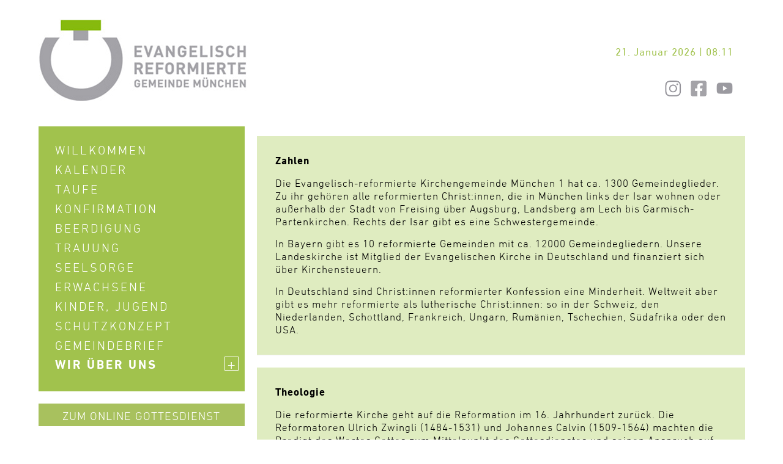

--- FILE ---
content_type: text/html; charset=UTF-8
request_url: https://reformiert-muenchen.de/wir-ueber-uns/
body_size: 6743
content:
<!DOCTYPE html>
<html lang="de">
  <head>
    <meta charset="UTF-8">
    <meta http-equiv="X-UA-Compatible" content="IE=edge">
    <meta name="viewport" content="width=device-width, initial-scale=1">
    <title>Evangelisch-reformierte Kirchengemeinde München 1</title>

    <!-- Bootstrap -->
    <link href="https://reformiert-muenchen.de/rlnch/wp-content/themes/reformiert/css/bootstrap.min.css" rel="stylesheet">
	<!-- SmartMenus core CSS (required) -->
	<link href='https://reformiert-muenchen.de/rlnch/wp-content/themes/reformiert/css/sm-core-css.css' rel='stylesheet' type='text/css' />

    <link href="https://reformiert-muenchen.de/rlnch/wp-content/themes/reformiert/style.css" rel="stylesheet">    

    <script src="https://reformiert-muenchen.de/rlnch/wp-content/themes/reformiert/js/modernizr.custom.97074.js"></script>

	<link rel="stylesheet" type="text/css" href="https://reformiert-muenchen.de/rlnch/wp-content/themes/reformiert/fonts/MyFontsWebfontsKit.css">
        
  <style id='global-styles-inline-css' type='text/css'>
:root{--wp--preset--aspect-ratio--square: 1;--wp--preset--aspect-ratio--4-3: 4/3;--wp--preset--aspect-ratio--3-4: 3/4;--wp--preset--aspect-ratio--3-2: 3/2;--wp--preset--aspect-ratio--2-3: 2/3;--wp--preset--aspect-ratio--16-9: 16/9;--wp--preset--aspect-ratio--9-16: 9/16;--wp--preset--color--black: #000000;--wp--preset--color--cyan-bluish-gray: #abb8c3;--wp--preset--color--white: #ffffff;--wp--preset--color--pale-pink: #f78da7;--wp--preset--color--vivid-red: #cf2e2e;--wp--preset--color--luminous-vivid-orange: #ff6900;--wp--preset--color--luminous-vivid-amber: #fcb900;--wp--preset--color--light-green-cyan: #7bdcb5;--wp--preset--color--vivid-green-cyan: #00d084;--wp--preset--color--pale-cyan-blue: #8ed1fc;--wp--preset--color--vivid-cyan-blue: #0693e3;--wp--preset--color--vivid-purple: #9b51e0;--wp--preset--gradient--vivid-cyan-blue-to-vivid-purple: linear-gradient(135deg,rgb(6,147,227) 0%,rgb(155,81,224) 100%);--wp--preset--gradient--light-green-cyan-to-vivid-green-cyan: linear-gradient(135deg,rgb(122,220,180) 0%,rgb(0,208,130) 100%);--wp--preset--gradient--luminous-vivid-amber-to-luminous-vivid-orange: linear-gradient(135deg,rgb(252,185,0) 0%,rgb(255,105,0) 100%);--wp--preset--gradient--luminous-vivid-orange-to-vivid-red: linear-gradient(135deg,rgb(255,105,0) 0%,rgb(207,46,46) 100%);--wp--preset--gradient--very-light-gray-to-cyan-bluish-gray: linear-gradient(135deg,rgb(238,238,238) 0%,rgb(169,184,195) 100%);--wp--preset--gradient--cool-to-warm-spectrum: linear-gradient(135deg,rgb(74,234,220) 0%,rgb(151,120,209) 20%,rgb(207,42,186) 40%,rgb(238,44,130) 60%,rgb(251,105,98) 80%,rgb(254,248,76) 100%);--wp--preset--gradient--blush-light-purple: linear-gradient(135deg,rgb(255,206,236) 0%,rgb(152,150,240) 100%);--wp--preset--gradient--blush-bordeaux: linear-gradient(135deg,rgb(254,205,165) 0%,rgb(254,45,45) 50%,rgb(107,0,62) 100%);--wp--preset--gradient--luminous-dusk: linear-gradient(135deg,rgb(255,203,112) 0%,rgb(199,81,192) 50%,rgb(65,88,208) 100%);--wp--preset--gradient--pale-ocean: linear-gradient(135deg,rgb(255,245,203) 0%,rgb(182,227,212) 50%,rgb(51,167,181) 100%);--wp--preset--gradient--electric-grass: linear-gradient(135deg,rgb(202,248,128) 0%,rgb(113,206,126) 100%);--wp--preset--gradient--midnight: linear-gradient(135deg,rgb(2,3,129) 0%,rgb(40,116,252) 100%);--wp--preset--font-size--small: 13px;--wp--preset--font-size--medium: 20px;--wp--preset--font-size--large: 36px;--wp--preset--font-size--x-large: 42px;--wp--preset--spacing--20: 0.44rem;--wp--preset--spacing--30: 0.67rem;--wp--preset--spacing--40: 1rem;--wp--preset--spacing--50: 1.5rem;--wp--preset--spacing--60: 2.25rem;--wp--preset--spacing--70: 3.38rem;--wp--preset--spacing--80: 5.06rem;--wp--preset--shadow--natural: 6px 6px 9px rgba(0, 0, 0, 0.2);--wp--preset--shadow--deep: 12px 12px 50px rgba(0, 0, 0, 0.4);--wp--preset--shadow--sharp: 6px 6px 0px rgba(0, 0, 0, 0.2);--wp--preset--shadow--outlined: 6px 6px 0px -3px rgb(255, 255, 255), 6px 6px rgb(0, 0, 0);--wp--preset--shadow--crisp: 6px 6px 0px rgb(0, 0, 0);}:where(.is-layout-flex){gap: 0.5em;}:where(.is-layout-grid){gap: 0.5em;}body .is-layout-flex{display: flex;}.is-layout-flex{flex-wrap: wrap;align-items: center;}.is-layout-flex > :is(*, div){margin: 0;}body .is-layout-grid{display: grid;}.is-layout-grid > :is(*, div){margin: 0;}:where(.wp-block-columns.is-layout-flex){gap: 2em;}:where(.wp-block-columns.is-layout-grid){gap: 2em;}:where(.wp-block-post-template.is-layout-flex){gap: 1.25em;}:where(.wp-block-post-template.is-layout-grid){gap: 1.25em;}.has-black-color{color: var(--wp--preset--color--black) !important;}.has-cyan-bluish-gray-color{color: var(--wp--preset--color--cyan-bluish-gray) !important;}.has-white-color{color: var(--wp--preset--color--white) !important;}.has-pale-pink-color{color: var(--wp--preset--color--pale-pink) !important;}.has-vivid-red-color{color: var(--wp--preset--color--vivid-red) !important;}.has-luminous-vivid-orange-color{color: var(--wp--preset--color--luminous-vivid-orange) !important;}.has-luminous-vivid-amber-color{color: var(--wp--preset--color--luminous-vivid-amber) !important;}.has-light-green-cyan-color{color: var(--wp--preset--color--light-green-cyan) !important;}.has-vivid-green-cyan-color{color: var(--wp--preset--color--vivid-green-cyan) !important;}.has-pale-cyan-blue-color{color: var(--wp--preset--color--pale-cyan-blue) !important;}.has-vivid-cyan-blue-color{color: var(--wp--preset--color--vivid-cyan-blue) !important;}.has-vivid-purple-color{color: var(--wp--preset--color--vivid-purple) !important;}.has-black-background-color{background-color: var(--wp--preset--color--black) !important;}.has-cyan-bluish-gray-background-color{background-color: var(--wp--preset--color--cyan-bluish-gray) !important;}.has-white-background-color{background-color: var(--wp--preset--color--white) !important;}.has-pale-pink-background-color{background-color: var(--wp--preset--color--pale-pink) !important;}.has-vivid-red-background-color{background-color: var(--wp--preset--color--vivid-red) !important;}.has-luminous-vivid-orange-background-color{background-color: var(--wp--preset--color--luminous-vivid-orange) !important;}.has-luminous-vivid-amber-background-color{background-color: var(--wp--preset--color--luminous-vivid-amber) !important;}.has-light-green-cyan-background-color{background-color: var(--wp--preset--color--light-green-cyan) !important;}.has-vivid-green-cyan-background-color{background-color: var(--wp--preset--color--vivid-green-cyan) !important;}.has-pale-cyan-blue-background-color{background-color: var(--wp--preset--color--pale-cyan-blue) !important;}.has-vivid-cyan-blue-background-color{background-color: var(--wp--preset--color--vivid-cyan-blue) !important;}.has-vivid-purple-background-color{background-color: var(--wp--preset--color--vivid-purple) !important;}.has-black-border-color{border-color: var(--wp--preset--color--black) !important;}.has-cyan-bluish-gray-border-color{border-color: var(--wp--preset--color--cyan-bluish-gray) !important;}.has-white-border-color{border-color: var(--wp--preset--color--white) !important;}.has-pale-pink-border-color{border-color: var(--wp--preset--color--pale-pink) !important;}.has-vivid-red-border-color{border-color: var(--wp--preset--color--vivid-red) !important;}.has-luminous-vivid-orange-border-color{border-color: var(--wp--preset--color--luminous-vivid-orange) !important;}.has-luminous-vivid-amber-border-color{border-color: var(--wp--preset--color--luminous-vivid-amber) !important;}.has-light-green-cyan-border-color{border-color: var(--wp--preset--color--light-green-cyan) !important;}.has-vivid-green-cyan-border-color{border-color: var(--wp--preset--color--vivid-green-cyan) !important;}.has-pale-cyan-blue-border-color{border-color: var(--wp--preset--color--pale-cyan-blue) !important;}.has-vivid-cyan-blue-border-color{border-color: var(--wp--preset--color--vivid-cyan-blue) !important;}.has-vivid-purple-border-color{border-color: var(--wp--preset--color--vivid-purple) !important;}.has-vivid-cyan-blue-to-vivid-purple-gradient-background{background: var(--wp--preset--gradient--vivid-cyan-blue-to-vivid-purple) !important;}.has-light-green-cyan-to-vivid-green-cyan-gradient-background{background: var(--wp--preset--gradient--light-green-cyan-to-vivid-green-cyan) !important;}.has-luminous-vivid-amber-to-luminous-vivid-orange-gradient-background{background: var(--wp--preset--gradient--luminous-vivid-amber-to-luminous-vivid-orange) !important;}.has-luminous-vivid-orange-to-vivid-red-gradient-background{background: var(--wp--preset--gradient--luminous-vivid-orange-to-vivid-red) !important;}.has-very-light-gray-to-cyan-bluish-gray-gradient-background{background: var(--wp--preset--gradient--very-light-gray-to-cyan-bluish-gray) !important;}.has-cool-to-warm-spectrum-gradient-background{background: var(--wp--preset--gradient--cool-to-warm-spectrum) !important;}.has-blush-light-purple-gradient-background{background: var(--wp--preset--gradient--blush-light-purple) !important;}.has-blush-bordeaux-gradient-background{background: var(--wp--preset--gradient--blush-bordeaux) !important;}.has-luminous-dusk-gradient-background{background: var(--wp--preset--gradient--luminous-dusk) !important;}.has-pale-ocean-gradient-background{background: var(--wp--preset--gradient--pale-ocean) !important;}.has-electric-grass-gradient-background{background: var(--wp--preset--gradient--electric-grass) !important;}.has-midnight-gradient-background{background: var(--wp--preset--gradient--midnight) !important;}.has-small-font-size{font-size: var(--wp--preset--font-size--small) !important;}.has-medium-font-size{font-size: var(--wp--preset--font-size--medium) !important;}.has-large-font-size{font-size: var(--wp--preset--font-size--large) !important;}.has-x-large-font-size{font-size: var(--wp--preset--font-size--x-large) !important;}
/*# sourceURL=global-styles-inline-css */
</style>
<link rel='stylesheet' id='ai1ec_style-css' href='//reformiert-muenchen.de/rlnch/wp-content/plugins/all-in-one-event-calendar/cache/9aa77494_ai1ec_parsed_css.css?ver=3.0.0' type='text/css' media='all' />
<link rel='stylesheet' id='dashicons-css' href='https://reformiert-muenchen.de/rlnch/wp-includes/css/dashicons.min.css?ver=6.9' type='text/css' media='all' />
<link rel='stylesheet' id='thickbox-css' href='https://reformiert-muenchen.de/rlnch/wp-includes/js/thickbox/thickbox.css?ver=6.9' type='text/css' media='all' />
</head>
	<body class="wp-singular page-template-default page page-id-26 page-parent wp-theme-reformiert">
		<div class="container">
  
			<header>
				<a href="/" class="logo"></a>
				
				<div class="datum">
				
								
				
				21. Januar 2026 | 08:11		
					
				
				</div>
				<div class="clear"></div>
                <div class="social-icons">
                    <a class="instagram" target="_blank" href="https://www.instagram.com/reformierte_kirche_muenchen/"></a>
                    <a class="facebook" target="_blank" href="https://www.facebook.com/ERK.Muenchen.1/"></a>		
                    <a class="youtube" target="_blank" href="https://www.youtube.com/channel/UCwdcrEIPIl326Y7KMfe5zcQ"></a>
                </div>
			</header>
  
          <div class="left-col">
			<nav class="main-nav" role="navigation">
				<!-- Mobile menu toggle button (hamburger/x icon) -->
				<input id="main-menu-state" type="checkbox" />
				<label class="main-menu-btn" for="main-menu-state">
					<span class="main-menu-btn-icon"></span> Toggle main menu visibility
				</label>
				<ul id="main-menu" class="sm"><li id="menu-item-743" class="menu-item menu-item-type-post_type menu-item-object-page menu-item-home menu-item-743"><a href="https://reformiert-muenchen.de/">Willkommen</a></li>
<li id="menu-item-230" class="menu-item menu-item-type-post_type menu-item-object-page menu-item-230"><a href="https://reformiert-muenchen.de/kalender/">Kalender</a></li>
<li id="menu-item-34" class="menu-item menu-item-type-post_type menu-item-object-page menu-item-34"><a href="https://reformiert-muenchen.de/taufe/">Taufe</a></li>
<li id="menu-item-33" class="menu-item menu-item-type-post_type menu-item-object-page menu-item-33"><a href="https://reformiert-muenchen.de/konfirmation/">Konfirmation</a></li>
<li id="menu-item-31" class="menu-item menu-item-type-post_type menu-item-object-page menu-item-31"><a href="https://reformiert-muenchen.de/beerdigung/">Beerdigung</a></li>
<li id="menu-item-32" class="menu-item menu-item-type-post_type menu-item-object-page menu-item-32"><a href="https://reformiert-muenchen.de/trauung/">Trauung</a></li>
<li id="menu-item-30" class="menu-item menu-item-type-post_type menu-item-object-page menu-item-30"><a href="https://reformiert-muenchen.de/seelsorge/">Seelsorge</a></li>
<li id="menu-item-29" class="menu-item menu-item-type-post_type menu-item-object-page menu-item-29"><a href="https://reformiert-muenchen.de/erwachsene/">Erwachsene</a></li>
<li id="menu-item-1255" class="menu-item menu-item-type-post_type menu-item-object-page menu-item-1255"><a href="https://reformiert-muenchen.de/kinder-jugend/">Kinder, Jugend</a></li>
<li id="menu-item-7619" class="menu-item menu-item-type-post_type menu-item-object-page menu-item-7619"><a href="https://reformiert-muenchen.de/schutzkonzept/">Schutzkonzept</a></li>
<li id="menu-item-259" class="menu-item menu-item-type-post_type menu-item-object-page menu-item-259"><a href="https://reformiert-muenchen.de/wir-ueber-uns/gemeindebrief/">Gemeindebrief</a></li>
<li id="menu-item-28" class="ueber-uns menu-item menu-item-type-post_type menu-item-object-page current-menu-item page_item page-item-26 current_page_item menu-item-has-children menu-item-28"><a href="https://reformiert-muenchen.de/wir-ueber-uns/" aria-current="page">Wir über uns</a>
<ul class="sub-menu">
	<li id="menu-item-483" class="menu-item menu-item-type-post_type menu-item-object-page menu-item-483"><a href="https://reformiert-muenchen.de/wir-ueber-uns/presbyterium/">Presbyterium</a></li>
	<li id="menu-item-133" class="menu-item menu-item-type-post_type menu-item-object-page menu-item-133"><a href="https://reformiert-muenchen.de/wir-ueber-uns/kontakt-pfarramt/">Pfarramt</a></li>
	<li id="menu-item-762" class="menu-item menu-item-type-post_type menu-item-object-page menu-item-762"><a href="https://reformiert-muenchen.de/gottesdienstordnung/">Gottesdienstordnung</a></li>
	<li id="menu-item-3692" class="menu-item menu-item-type-post_type menu-item-object-page menu-item-3692"><a href="https://reformiert-muenchen.de/eintritt-oder-was/">Eintritt oder was?</a></li>
</ul>
</li>
</ul>			
			
			</nav>
            <div class="online-gottestdienst"><a class="btn" href="https://www.youtube.com/channel/UCwdcrEIPIl326Y7KMfe5zcQ" target="_blank">Zum Online Gottesdienst</a></div>
        </div>
	<section class="main">
		<div class="psalm">
					</div>
		<article>
			<p><strong>Zahlen </strong></p>
<p>Die Evangelisch-reformierte Kirchengemeinde München 1 hat ca. 1300 Gemeindeglieder. Zu ihr gehören alle reformierten Christ:innen, die in München links der Isar wohnen oder außerhalb der Stadt von Freising über Augsburg, Landsberg am Lech bis Garmisch-Partenkirchen. Rechts der Isar gibt es eine Schwestergemeinde.</p>
<p>In Bayern gibt es 10 reformierte Gemeinden mit ca. 12000 Gemeindegliedern. Unsere Landeskirche ist Mitglied der Evangelischen Kirche in Deutschland und finanziert sich über Kirchensteuern.</p>
<p>In Deutschland sind Christ:innen reformierter Konfession eine Minderheit. Weltweit aber gibt es mehr reformierte als lutherische Christ:innen: so in der Schweiz, den Niederlanden, Schottland, Frankreich, Ungarn, Rumänien, Tschechien, Südafrika oder den USA.</p>
<hr />
<div id="content_body">
<p><strong>Theologie </strong></p>
<p>Die reformierte Kirche geht auf die Reformation im 16. Jahrhundert zurück. Die Reformatoren Ulrich Zwingli (1484-1531) und Johannes Calvin (1509-1564) machten die Predigt des Wortes Gottes zum Mittelpunkt des Gottesdienstes und seinen Anspruch auf das ganze Leben und Handeln der Kirche, der Christ:innendeutlich.</p>
<p>Dieser Anspruch macht uns anders:</p>
<ul>
<li>Unsere Kirche ist schlicht, in ihr findet man keine Bilder und kein Kreuz. Nichts soll von der Predigt ablenken.</li>
<li>Wir feiern das Abendmahl zur Erinnerung an den Tod und die Auferstehung Jesu Christi, damit wir uns vergegenwärtigen, dass wir eine Gemeinschaft nach seinen Idealen sind: Frieden, Toleranz und Nächstenliebe!</li>
<li>Deshalb mischen wir uns als Christ:innen in das Geschehen der Gesellschaft und Politik ein.</li>
<li>Unsere Gemeinde ist den Idealen und Grundsätzen unserer Kirchenverfassung entsprechend demokratisch organisiert; alle Leitungsgremien und Leitungsämter, auch die Pfarrer:innen, sind gewählt.</li>
</ul>
<hr />
<p><strong>Geschichte der Reformierten in München</strong></p>
<p>Mit 250-jähriger Verspätung etablierte sich der Protestantismus in München. Bayerische Kürfürsten und Herzöge unterbanden durch ihre rigorose Religionspolitik evangelische Glaubenspraxis. Erst durch „Zugereiste“ änderte sich diese Politik: Der pfälzische Kurfürst Max Joseph IV. und spätere König Max I. ließ sich in München nieder und brachte seine evangelische Frau Karoline von Baden mit, samt evangelischem Hofprediger. 1801 erhielt Johann Balthasar Michel, ein reformierter Kaufmann aus Mannheim, als erster evangelischer Christ die Münchner Bürgerrechte.</p>
<p>Obwohl seitdem immer reformierte Christ:innen in München lebten, vergingen weitere 125 Jahre bis zur Gründung einer Gemeinde. Welche Hintergründe im Einzelnen zur Gemeindegründung führten, sind nicht mehr zu rekonstruieren. Aber eine Vermutung liegt nahe: den in der reformierten Tradition verwurzelten Protestant:innen wurde der Gottesdienst der mittlerweile etablierten lutherischen Kirche „zu katholisch“. Sie gründeten 1924 den „Evangelischen Reformierten Verein in München“, zwei Jahre später folgte die offizielle Gemeindegründung. Erst nach dem zweiten Weltkrieg allerdings entwickelte sich die Gemeinde kontinuierlich. Nach der Phase von 1926-1944 war die Gemeinde fast nicht mehr existent.</p>
<p>Ein kleiner Rest verbliebener Gemeindeglieder und Presbyter:innen, sowie die Pfarrperson begannen ab 1946 mit dem Neuaufbau der Gemeinde. Viele reformierte Geflüchtete aus dem Osten Europas fanden hier eine neue kirchliche Heimat. Seit 1952 finden die Gottesdienste im eigenen Gemeindezentrum statt.<br />
Mit den 60er Jahren beginnt für die Gemeinde eine neue Zeit: der starke Zuzug aus Norddeutschland und dem Rheinland vergrößert sie und macht sie vielfältiger. 1970 wird eine zweite Gemeinde „rechts der Isar“ gegründet.</p>
<p>Bis heute ist die Gemeinde geprägt von Christ:innen reformierter Konfession, die aus Deutschland und der ganzen Welt nach München gezogen sind: das macht sie bunt und spannend. In lebendiger reformierter Tradition ist sie „Gemeinde unter dem Wort“:<br />
im Fragen und Hören auf das, was Gott in unserer Zeit zu sagen hat und im Handeln als Christ:innen in der Welt.</p>
<hr />
<p><strong>Beitrag mit der Evangelisch-reformierten Kirche München I und Fragen der Reformation</strong></p>
<p>Der Bayerische Rundfunk (Bayern 2) hat unter Einbeziehung von uns im Rahmen des Zwingli-Jahres 2019 einen Beitrag veröffentlicht. Vor 500 Jahren, im Jahr 1519, begann Zwingli das Neue Testament auf deutsch vorzulesen, als er seine Tätigkeit als Leutpriester am Grossmünster in Zürich aufnahm. Hören Sie hier einige Informationen zu unserer Kirche durch Pfarrerin Heike Blikslager, Gemeindemitglieder und zudem zum Reformator Ulrich Zwingli: <a href="https://www.dropbox.com/s/xtk5mgakmzsxc8g/BR-Calvin%2009072009.mp3?dl=0">https://www.dropbox.com/s/xtk5mgakmzsxc8g/BR-Calvin%2009072009.mp3?dl=0</a><span style="color: #000000"> </span>(Der Link führt auf eine externe Website. Wir haben keinerlei Einfluss auf die Gestaltung und den Inhalt dieser Seite.).</p>
</div>
			
						
		</article>
		
						
		
	</section>
	<div class="clear"></div>
			
  			<footer>
  				<div class="footer-left">
  				<a href="/impressum" class="impressum">Impressum</a>
  				<a href="/datenschutz" class="impressum">Datenschutz</a>
				</div>
				<div class="footer-right">
				<p>EVANGELISCH-REFORMIERTE KIRCHENGEMEINDE MÜNCHEN 1<br>
					Reisingerstraße 11 &#124; 80337 München
				</p>
				</div>
				<div class="clear"></div>
  			</footer>
		</div>

		<script src="https://reformiert-muenchen.de/rlnch/wp-content/themes/reformiert/js/jquery1.11.0.min.js" type="text/javascript"></script>
		<!-- SmartMenus jQuery plugin -->
		<script src="https://reformiert-muenchen.de/rlnch/wp-content/themes/reformiert/js/jquery.smartmenus.js" type="text/javascript"></script>		
		<script src="https://reformiert-muenchen.de/rlnch/wp-content/themes/reformiert/js/bootstrap.min.js" type="text/javascript"></script>
		<script src="https://reformiert-muenchen.de/rlnch/wp-content/themes/reformiert/js/custom.js" type="text/javascript"></script>
	<script type="speculationrules">
{"prefetch":[{"source":"document","where":{"and":[{"href_matches":"/*"},{"not":{"href_matches":["/rlnch/wp-*.php","/rlnch/wp-admin/*","/rlnch/wp-content/uploads/*","/rlnch/wp-content/*","/rlnch/wp-content/plugins/*","/rlnch/wp-content/themes/reformiert/*","/*\\?(.+)"]}},{"not":{"selector_matches":"a[rel~=\"nofollow\"]"}},{"not":{"selector_matches":".no-prefetch, .no-prefetch a"}}]},"eagerness":"conservative"}]}
</script>
<script type="text/javascript" src="https://reformiert-muenchen.de/rlnch/wp-includes/js/jquery/jquery.min.js?ver=3.7.1" id="jquery-core-js"></script>
<script type="text/javascript" src="https://reformiert-muenchen.de/rlnch/wp-includes/js/jquery/jquery-migrate.min.js?ver=3.4.1" id="jquery-migrate-js"></script>
<script type="text/javascript" id="thickbox-js-extra">
/* <![CDATA[ */
var thickboxL10n = {"next":"N\u00e4chste \u003E","prev":"\u003C Vorherige","image":"Bild","of":"von","close":"Schlie\u00dfen","noiframes":"Diese Funktion erfordert iframes. Du hast jedoch iframes deaktiviert oder dein Browser unterst\u00fctzt diese nicht.","loadingAnimation":"https://reformiert-muenchen.de/rlnch/wp-includes/js/thickbox/loadingAnimation.gif"};
//# sourceURL=thickbox-js-extra
/* ]]> */
</script>
<script type="text/javascript" src="https://reformiert-muenchen.de/rlnch/wp-includes/js/thickbox/thickbox.js?ver=3.1-20121105" id="thickbox-js"></script>
	</body>
</html>

--- FILE ---
content_type: text/css
request_url: https://reformiert-muenchen.de/rlnch/wp-content/themes/reformiert/style.css
body_size: 21396
content:
/******                 ******/
/****** template css	******/
/******                 ******/

html, body {
	font-family: 'DINNextLTPro-Light';
	font-weight: normal;
	font-style: normal;	
	font-size:17px;
	line-height:21px;
	color:#000;
	letter-spacing: 1px;
}

.clear {
	clear:both;
	}

a {
	color:#e43b15;
	-o-transition:color .2s ease-out, background 0.3s ease-in;
	-ms-transition:color .2s ease-out, background 0.3s ease-in;
	-moz-transition:color .2s ease-out, background 0.3s ease-in;
	-webkit-transition:color .2s ease-out, background 0.3s ease-in;
	/* ...and now override with proper CSS property */
	transition:color .2s ease-out, background 0.3s ease-in;			
	}

a:hover,
footer .impressum:hover{
	text-decoration:none;
	color:#000;
	}

a.go-to-top {
	position:fixed;
	bottom: 0px;
	right: 15px;
	width:50px;
	height: 50px;
	display: none;
	background-color: #e43b15;
	background-image: url(img/btn-up.png);
	background-repeat: no-repeat;
	background-size: 50px 50px;
	background-position: center center;
	z-index: 1000;
}

a.go-to-top:hover {
	background-color: #000;
}


hr {
	background-color: #fff;
	margin: 30px -30px;
	height: 20px;
	clear:both;
}

.social-icons {
    position: absolute;
    right: 0px;
    width: 130px;
    height: 38px;
    top:101px;
    text-align: right;
    z-index: 100001;
    margin-right: 17px;
}

.social-icons a {
    background-size: 27px auto;
    background-repeat: no-repeat;
    width: 30px;
    height: 30px;
    display: inline-block;    
}

.social-icons a.instagram {
    background-image: url(img/icon-instagram.png);
    margin-right: 7px;
    }
    

.social-icons a.facebook {
    background-image: url(img/icon-facebook.png);
    margin-right: 7px;
}
.social-icons a.youtube {
    background-image: url(img/icon-youtube.png);
}

a.btn-close {
	position:fixed;
	right: 0px;
	top: 0px;
	z-index: 10000;
	padding:10px;
    background-color:#e43b15;
	display: block;
	width: 55px;
	height:55px;
	padding: 10px;
	}

a.btn-close span {
    display: block;
    position: absolute;
    top: 25px;
    left: 10px;
    right: 0px;
    height: 5px;
	width: 35px;
    background-color: none;
}

a.btn-close span::before {
    top: 0px;
	transform: rotate(45deg);
}

a.btn-close span::after {
    bottom: 0;
  	transform: rotate(-45deg);
}

a.btn-close span::before,
a.btn-close span::after {
    position: absolute;
    display: block;
    left: 0;
    width: 100%;
    height: 5px;
    background-color: #fff;
    content: "";

}

a.download {
	width:93px;
	height: 89px;
	background: url(img/btn_download.gif);
	display: block;
	float: right;
	margin-top: -27px;
}


a.logo {
width:345px;
height:137px;
display: block;
background-image: url(img/logo.gif);
background-size: 345px 137px;
background-repeat: no-repeat;
float: left;
}

p {
	margin: 0 0 15px 0;
	}
	
	p.alignright {
		text-align:right;
	}

strong, 
b {
font-family: 'DINNextLTPro-Bold';
font-weight:normal;
}

h1,
.psalm {
	font-style: normal;
	font-weight: normal;
	font-size:25px;
	color: #85bb0f;
	line-height:30px;
	text-align:left;
	margin:-4px 0px 0px 0px;
	padding:0px;
	text-transform: uppercase;
	}


h2 {
	font-size:19px;
	color: #444444;
	line-height:24px;
	text-align:left;
	margin:0px 0px 15px 0px;
	padding:0px;
	text-transform: uppercase;
	font-weight: normal;
	}
	
	.page-template-default .termin h2 {
		background-color:#b5d268;
		margin: -30px -30px 20px -30px;
		padding: 25px;
		color: #fff;
		display: block;
	}
	
	.page-template-default h2 {
		margin:30px 0px 15px 0px;
	}
	
	body.home.page-template-default h2 {
		margin:0px 0px 15px 0px;
	}

h3 {
	font-size:19px;
	line-height:24px;
	text-align:left;
	margin:0px 0px 10px 0px;
	padding:0px;
	text-transform: uppercase;
	font-weight: normal;
	}


.btn {
    padding-top: 3px !important;
    padding-bottom: 3px !important;
	padding-left:13px;
	padding-right:13px;
	font-size:19px;
	text-transform:uppercase;
	border:3px solid #fff;
	border-radius:0px;
	color:#fff;
	}

.btn:hover, .btn:focus {
	color:#ff3900;
    background-color: #fff;
}

img {
    border: 0 none;
    height: auto;
    width: 100%;
}


/* postionierung von elementen */

header {
	position:relative;
	margin-top: 30px;	
	margin-bottom: 40px;
}

	div.datum {
		float:right;
		margin-top: 45px;
		font-family: 'DINNextLTPro-Regular';
		color: #a1c24d;
		text-align: right;
        margin-right: 19px;
	}

.container {
    max-width:1185px;
	width: 100%;
	margin: 0px auto;
}

div.left-col {
    float: left;
    width:337px;
    margin-right: 20px;
    height: auto;
}

nav {
	background-color:#a1c24d;
	float: none;
	padding: 25px 0px 25px 27px;
	width:337px;
	height: auto;
	min-height:337px;
	color: #fff;	
	position: relative;
}
	
	nav ul {
	list-style:none;
	margin:0px;
	padding: 0px;
	font-size: 20px;
	line-height:28px !important;
	text-transform: uppercase;
	letter-spacing: 3px;
	}
	
	nav ul.sm li {
		margin-bottom: 4px !important;
		line-height:28px !important;
	}
	
	nav ul li a {
	color:#fff;
	-o-transition:color .2s ease-out, background 1s ease-in;
	-ms-transition:color .2s ease-out, background 1s ease-in;
	-moz-transition:color .2s ease-out, background 1s ease-in;
	-webkit-transition:color .2s ease-out, background 1s ease-in;
	/* ...and now override with proper CSS property */
	transition:color .2s ease-out, background 1s ease-in;				
	}

	
	nav ul li:hover a span.sub-arrow {
		border-color:#000;
	}
	
	
nav ul li a:visited, 
nav ul li a:active, 
nav ul li a:focus {
	color:#fff;
}	
	
	nav ul li:hover a {
	color:#000;
	}
	
	nav ul li:hover ul li a {
		color:#fff;
	-o-transition:color .2s ease-out, background 1s ease-in;
	-ms-transition:color .2s ease-out, background 1s ease-in;
	-moz-transition:color .2s ease-out, background 1s ease-in;
	-webkit-transition:color .2s ease-out, background 1s ease-in;
	/* ...and now override with proper CSS property */
	transition:color .2s ease-out, background 1s ease-in;
	font-family: 'DINNextLTPro-Light';
	}
	
	nav ul li:hover ul li:hover a {
		color:#000;
	}	
	
	nav ul li.active,
	nav ul li.current_page_item,
	nav ul li.current-menu-parent {
		font-family: 'DINNextLTPro-Bold';
	}
	
	nav ul li.current-menu-parent ul li {
		font-family: 'DINNextLTPro-Light';
	}
	
	nav ul li ul {
		padding:5px 0px 20px 10px !important;
	}
	
		
	nav ul li:last-child ul {
/*		padding:5px 0px 0px 10px !important; */
	}	
	
	nav ul li:hover ul,
	nav ul li.current-menu-ancestor ul {
		display:block;
	}
	
	
	li.ueber-uns ul.sub-menu {                 
	   vertical-align: bottom;
	}

	li.ueber-uns ul.sub-menu li {    
	   display: block;
	   text-align: left;
	}
	
	
span.sub-arrow {
	position: absolute;
	top: 0;
	margin-top: 0;
	left: auto;
	right: 10px;
	width: 23px;
	height: 23px;
	overflow: hidden;
	text-align: center;
	text-shadow: none;
	line-height: 23px !important;
	border:1px solid #fff;
	padding-left: 3px;
	font-size: 27px;
	font-family: 'DINNextLTPro-Light';	
	display:block;
}


a:hover span.sub-arrow {
	border:1px solid #000;
}
	

section.main {
	float: right;
	width:calc(100% - 357px);
}

	article {
		position: relative;
		margin-top: 20px;
		padding: 30px;
		background-color: #dfecc0;
	}
	
		article.termin-bild {
			padding:30px 30px 30px 30px;
		}
		
		article.termin-bild img {
			margin: -30px -30px 13px -30px;
		}		
	
		article a {
			color:#444444;
		}
		
		article p a {
			color:#85bb0f;
		}
		
		article h1 {
			margin-bottom:15px;
		}
		
		article p:last-child {
			margin: 10px auto 0px auto;
		}			
	
		article img {
			width:calc(100% + 60px);
			margin: -30px -30px 22px -30px;
			position:relative;
			top: 0px;
			left: 0px;
		}


		body.home article.image-bottom .teaser-bild {
			position:absolute;
			bottom:0px;
			top: auto;
		}
		body.home article.image-bottom img {
			width:100%;
			margin:0px;
		}
		
		article.image-bottom img {
			width:100%;
			top: auto;
			margin: 10px auto 20px auto;
		}

	article.image-bottom p:last-child img {
		margin: 10px auto 0px auto;
	}
	
.termin h2 {
    background-color: #b5d268;
    margin: -30px -30px 20px -30px;
    padding: 25px;
    color: #fff;
    display: block;
}


	article.half-size,
	article.half-size-flexible-height {
		width:calc(50% - 20px);
		float:left;
		color: #444444;
		overflow: hidden;
		margin-right:20px;
	}


	article.half-size:nth-child(even) {
		margin-right:20px;
	}
	
	.subseite article.half-size {
		min-height:390px;
	}
	.startseite article.half-size p {
		font-size: 16px;
		line-height: 20px;
	}
	.startseite article.half-size h2 {
		font-size: 18px;
		line-height: 23px;
	}
	.startseite article.half-size .teaser-bild {
		margin: -30px -30px 22px -30px;
		max-height: 200px;
		overflow: hidden;
		display: flex;
		flex-direction: column;
		justify-content: center;
	}
	.startseite article.half-size.image-bottom .teaser-bild {
		margin-bottom: 0;
		margin-top:0;
	}
	.startseite article.half-size .teaser-bild img {
		width:100%;
		height:auto;
		margin:0;
	}
	
	article.full-size {
		width:100%;
		display: block;
		background-color: #b5d268;
		color: #fff;
	}
	
		article.full-size h2 {
			color:#fff;
		}

		span.spalte-links {
			width:50%;
			float:left;
		}
		
			span.spalte-links h2 {
				text-decoration:underline;
			}

		span.spalte-rechts {
			width:50%;
			float:left;
			padding-left: 10px;
		}
		
		span.spalte-rechts h2 {
			width:calc(100% - 112px);
			display: inline-block;		
		}
		
		span.spalte-rechts p {
			width:calc(100% - 112px);
			display: inline-block;
		}


	.fullwidth article.full-size {
		width:100%;
		display: block;
		background-color: #ddebba;
		color: #444444;
		padding:30px;
	}
	
	.fullwidth article.full-size h1 {
		color:#fff;
		margin-bottom:25px;
	}
	
	img.alignleft {
		float:left;
		margin:0px 25px 0px 0px;
	}
	
		article img.alignleft {
			width:auto;
			margin:0px 25px 25px 0px;
		}
	
		article img.aligncenter {
			width:100%;
			position:relative;
			margin: 15px auto 15px auto;
			top:auto;
			left: auto;
		}

		article img.alignright {
			float:right;
			position:relative;
			margin: 15px 0px 15px 15px;
			width:auto;
		}

	section.veranstaltungen article {
		
	}
	

	table td {
		vertical-align:top;
	}
	
	
	span.termine-left {
		float:left;
		width:80%;
	}
	
	span.termine-right {
		float:right;
		width:20%;
		text-align: right;
		border-left: 2px solid #fff;
		font-family: 'DINNextLTPro-Bold';
	}



.online-gottestdienst {
  display: block;
  width: 100%;
  margin: 20px 0px 0px 0px;
  background-color: #a8c15e;
  color: #fff;
text-align: center;
}



.online-gottestdienst .btn {border: 0px; width:100%; padding: 7px 0px 3px 0px !important;}
.online-gottestdienst .btn:hover, .online-gottestdienst .btn:focus {color: #fff; background-color: #bbcf7e;}


footer {
	margin-top:20px;
	color: #7d7d7d;
	font-size:16px;
}

	footer .footer-left {
		background-color:#a3a2a7;
		color: #fff;
		display:block;
		width: 337px;
		padding: 5px 27px 2px 27px;
		text-transform: uppercase;
		float: left;
		margin-right: 20px;
		letter-spacing: 3px;
	}
	
		footer .footer-left a {
			display:block;
			color:#fff;
			font-size:11px;
		}
	
	footer .footer-right {
		float:left;
		line-height:26px;
	}
	





/* Calender Plugin */ 

.ai1ec-agenda-widget-view .ai1ec-date, .ai1ec-agenda-view .ai1ec-date {
    border-top: 0px !important;
    background: #dfecc0 !important;
    background: -webkit-gradient(linear,0 0,0 100%,from(#dfecc0),color-stop(1em,#dfecc0),to(#dfecc0));
    background: -webkit-linear-gradient(#dfecc0,#dfecc0 1em,#dfecc0);
    background: -moz-linear-gradient(top,#dfecc0,#dfecc0 1em,#dfecc0);
    background: -ms-linear-gradient(#dfecc0,#dfecc0 1em,#dfecc0);
    background: -o-linear-gradient(#dfecc0,#dfecc0 1em,#dfecc0);
    background: linear-gradient(#dfecc0,#dfecc0 1em,#dfecc0);
    background-repeat: repeat;
    background-repeat: no-repeat;
}


.ai1ec-agenda-widget-view .ai1ec-month, .ai1ec-agenda-view .ai1ec-month {
    background: #a3c32e !important;
    text-shadow: 0px !important;
	border-radius: 0px !important;
}

.ai1ec-agenda-view .ai1ec-event .ai1ec-event-title,
.ai1ec-agenda-view .ai1ec-event:hover .ai1ec-event-title a {
    color: #fff !important;
	font-size:17px !important;
	font-family:'DINNextLTPro-Light' !important;
	font-weight:bold !important;
}

.ai1ec-agenda-view .ai1ec-date-title {
	margin:6px 8px 5px 0px !important;
}

.ai1ec-agenda-view .ai1ec-event,
.ai1ec-agenda-view .ai1ec-event:hover{
	padding:0px !important;
	border:1px solid #c2c2c2 !important;
}

.ai1ec-agenda-view .ai1ec-event .ai1ec-event-header {
    cursor: pointer;
	padding:8px 12px;
	min-height: 63px;
	background-color:#a3c32e;
	color:#000;
}


article .timely p:last-child {
    margin: 0px auto 0px auto;
}

.ai1ec-agenda-view .ai1ec-date-events {
    margin: 0px !important;
}

.ai1ec-agenda-view .ai1ec-event-summary-footer {
    display:none;
}

.ai1ec-agenda-view .ai1ec-event-summary.ai1ec-expanded,
.ai1ec-agenda-view .ai1ec-event-description {
    padding:0px;
	margin:0px !important;
}

.ai1ec-agenda-view .ai1ec-event-description p {
    padding:14px 12px 12px 12px;
	margin:0px;
	font-family:'DINNextLTPro-Light' !important;
	font-size:15px;
	line-height:19px;
}

.ai1ec-agenda-view .ai1ec-event .ai1ec-event-time {
    margin-top: 7px;
	font-size:13px;
}

.ai1ec-agenda-view .ai1ec-event {
    border-radius: 0px !important;
}

.ai1ec-agenda-widget-view .ai1ec-date-title, .ai1ec-agenda-view .ai1ec-date-title {
    border-radius: 0px !important;
}

.ai1ec-agenda-view .ai1ec-event {
    min-height: 65px;
}

.ai1ec-agenda-widget-view .ai1ec-weekday, .ai1ec-agenda-view .ai1ec-weekday {
    padding: 0 0 0.3em;
}

.ai1ec-calendar-toolbar {
    border: 0px solid #dbdbdb !important;
}

.ai1ec-views-dropdown {
    margin-right: 10px !important;
}

.ai1ec-calendar-view {
	margin-bottom:30px;
}

.ai1ec-field-label {
    font-size: inherit !important;
    color: #000 !important;
    text-align: left !important;
}

.ai1ec-single-event .ai1ec-time .ai1ec-field-value, 
.ai1ec-multi-event .ai1ec-time .ai1ec-field-value {
    font-size: inherit !important;
}

.dt-duration,
.p-location {
	font-family: 'DINNextLTPro-Light';
	font-weight: bold;
}

.timely.ai1ec-single-event {
    margin-bottom:30px !important;
}

.ai1ec-time.ai1ec-row,
.ai1ec-location.ai1ec-row{
	font-family: 'DINNextLTPro-Light';
	font-size:17px !important;
}


.ai1ec-agenda-buttons {
	display:none !important;
}


.ai1ec-month-view .ai1ec-date {
    background: #f4fddf !important;
}

.ai1ec-title-buttons .ai1ec-btn-group {
    margin-left: 0px !important;
}

.ai1ec-views-dropdown {
    margin-right: 0px !important;
}


.ai1ec-month-view .ai1ec-allday .ai1ec-event, .ai1ec-month-view .ai1ec-multiday .ai1ec-event, .ai1ec-week-view .ai1ec-allday-events .ai1ec-allday .ai1ec-event, .ai1ec-week-view .ai1ec-allday-events .ai1ec-multiday .ai1ec-event, .ai1ec-oneday-view .ai1ec-allday-events .ai1ec-allday .ai1ec-event, .ai1ec-oneday-view .ai1ec-allday-events .ai1ec-multiday .ai1ec-event {
    border-radius: 1px !important;
    background-color: #a1c24d !important;
    color: #fff;
    text-shadow: 0px;
	padding:2px 2px 2px 4px;
}

.ai1ec-month-view .ai1ec-event {
    height: auto !important;
    line-height: auto !important;
    margin: 0 0 1px;
}

.timely a {
    color: #2a2a2a !important;
}


.ai1ec-month-view .ai1ec-today,
.ai1ec-week-view .ai1ec-today {
    background: #f4fddf !important;
}

.ai1ec-subscribe-container.ai1ec-pull-right {
    position: absolute !important;
    right: 30px !important;
    bottom: 26px !important;
}

.ai1ec-month-view th, .ai1ec-week-view th, .ai1ec-week-view .ai1ec-hour-marker div, .ai1ec-week-view .ai1ec-allday-label, .ai1ec-oneday-view th, .ai1ec-oneday-view .ai1ec-hour-marker div, .ai1ec-oneday-view .ai1ec-allday-label {
    color: #2a2a2a !important;
}

.ai1ec-fa-plus-circle,
.ai1ec-fa-minus-circle {
	color:#fff !important;
}


.timely .ai1ec-btn.ai1ec-read-more:hover {
    background-color: #a1c24d !important;
	color:#fff !important;
}



/* google maps */

.acf-map {
    border-bottom: 1px solid #000000 !important;
	border-top:0px !important;
	border-left:0px !important;
	border-right:0px !important;
    height: 450px !important;
    margin: 0px 0 !important;
    width: 100%;
}

.gm-style-cc {
	display:none !important;
	}

.google-route {
	text-align:center;
	}


  .gm_icon {
    background-image: url(img/ico-google-maps.png);
    background-size: 56px 56px;
  }





.main-nav {
  border: 0px solid #bbb;

}

.main-nav:after {
  clear: both;
  content: "\00a0";
  display: block;
  height: 0;
  font: 0px/0 serif;
  overflow: hidden;
}

#main-menu {
  clear: both;
  border: 0;
  -webkit-box-shadow: none;
  -moz-box-shadow: none;
  box-shadow: none;
}


/* Mobile menu toggle button */

.main-menu-btn {
  float: right;
  margin: 5px 16px 5px 0px;
  position: relative;
  display: inline-block;
  width: 45px;
  height: 38px;
  text-indent: 45px;
  white-space: nowrap;
  overflow: hidden;
  cursor: pointer;
  background-color: #fff;
  -webkit-tap-highlight-color: rgba(0, 0, 0, 0);
}


/* hamburger icon */

.main-menu-btn-icon,
.main-menu-btn-icon:before,
.main-menu-btn-icon:after {
  position: absolute;
  top: 50%;
  left: 4px;
  height: 4px;
  width: 36px;
  background: #a1a1a1;
  -webkit-transition: all 0.25s;
  transition: all 0.25s;
}

.main-menu-btn-icon:before {
  content: '';
  top: -10px;
  left: 0;
}

.main-menu-btn-icon:after {
  content: '';
  top: 10px;
  left: 0;
}


/* x icon */

#main-menu-state:checked ~ .main-menu-btn .main-menu-btn-icon {
  height: 0;
  background: transparent;
}

#main-menu-state:checked ~ .main-menu-btn .main-menu-btn-icon:before {
  top: 0;
  -webkit-transform: rotate(-45deg);
  transform: rotate(-45deg);
}

#main-menu-state:checked ~ .main-menu-btn .main-menu-btn-icon:after {
  top: 0;
  -webkit-transform: rotate(45deg);
  transform: rotate(45deg);
}


/* hide menu state checkbox (keep it visible to screen readers) */

#main-menu-state {
  position: absolute;
  width: 1px;
  height: 1px;
  margin: -1px;
  border: 0;
  padding: 0;
  overflow: hidden;
  clip: rect(1px, 1px, 1px, 1px);
}


/* hide the menu in mobile view */

#main-menu-state:not(:checked) ~ #main-menu {
  display: none;
}

#main-menu-state:checked ~ #main-menu {
  display: block;
}


@media (max-width: 1028px) {

div.left-col {
  float: none;
  width: 100%;
  margin: 20px 20px 50px 0px;
  height: auto;
}

.online-gottestdienst {
    display: block;
    width:calc(100% - 20px);    
}
    

	nav {
		background-color: transparent;
		float: none;
		padding: 0px;
		min-height: auto;
		color: #fff;
		margin-right: 0px;
		position: absolute;
		right:15px;
		top:118px;
		border:0px solid #fff;
		z-index: 100000;
	}

	section.main {
		float: none;
		width: 100%;
	}

	nav ul {
		background-color: #a1c24d;
		padding: 20px 0px 0px 20px !important;
		margin-top: 50px;
	}

	nav ul li:hover ul {
		display:none;
	}
	
	span.sub-arrow {
		display:block;
	}
	

nav ul li ul {
    position: relative;
    top: auto;
    left: auto;
    background-color: #a3a2a7;
    padding: 25px 27px !important;
    width: 100%;
    height: auto;
    min-height:auto;
    color: #fff;
    z-index: 10000;
    display: none;
	margin-left: -20px !important;
}
	
    
.social-icons {
    right: 80px;
    }    

}


@media (max-width: 864px) {

	footer .footer-left {
		width: 100%;
		padding: 5px 27px 2px 27px;
		float: none;
		margin-right: 0px;
		margin-bottom:15px;		
	}
	
	footer .footer-right {
		line-height: 22px;
	}

a.logo {
    width: 258px;
    height: 103px;
    display: block;
    background-image: url(img/logo.gif);
    background-size: 258px 103px;
    background-repeat: no-repeat;
    float: left;
	margin-top:15px;
}

div.datum {
  margin-top: 0px;
  }

    .social-icons {
      top: 61px;
      }
      
    nav {
      top: 79px;
    }      

}


@media (max-width:600px) {

	article.half-size, 
	article.half-size-flexible-height {
		width: 100%;
		float: none;
		margin-right: 0px;
		height:auto !important;
	}
	.startseite article.half-size.image-bottom {
		min-height:400px;
	}
	
    .online-gottestdienst {
      width: 100%;
    }    
    
}

@media (max-width:500px) {

	header {
		margin-top: 25px;
	}	


nav {
  top: 40px;
}	
	
nav {
    right: 15px;
}	
	
div.datum {
    margin-top: 5px;
    display: none;
}	
	
	a.logo {
		width: 188px;
		height: 103px;
		display: block;
		background-image: url(img/logo.gif);
		background-size: 188px auto;
		background-repeat: no-repeat;
		float: left;
		margin-top: 0px;
	}	
    
    .social-icons {
      right: 0px;
      top: 70px;
      margin-right: 0px;
    }  
    
    .social-icons a {
      background-size: 22px auto;
      background-repeat: no-repeat;
      width: 25px;
      height: 25px;
      display: inline-block;
    }    
    
    .social-icons a.instagram {      
      margin-right: 0px;
    }    
    
    .main-menu-btn {  
  margin: 5px -3px 5px 0px;
  }
	
}

@media (max-width: 420px) {
	nav {
		top: 35px;
	}	
	
.main-menu-btn {
    margin: 5px 0px 32px;
}	
	
nav {
    padding: 0px 0px 25px 10px;
    width: calc(100% - 20px);
}
	
div.datum {
    margin-top: 0px;
    font-size: 11px;
}    
	
.social-icons a {
    background-size: 20px auto;
    width: 25px;
    height: 25px;
}    
    
	
}

@media (min-width: 1029px) {

  #main-menu {
    clear: none;
  }
  
  /* hide the button in desktop view */
  .main-menu-btn {
    position: absolute;
    top: -99999px;
  }
  /* always show the menu in desktop view */
  #main-menu-state:not(:checked) ~ #main-menu {
    display: block;
  }
  
  
}



--- FILE ---
content_type: text/css
request_url: https://reformiert-muenchen.de/rlnch/wp-content/themes/reformiert/fonts/MyFontsWebfontsKit.css
body_size: 820
content:
@font-face {font-family: 'DINNextLTPro-Bold';src: url('webfonts/345005_0_0.eot');src: url('webfonts/345005_0_0.eot?#iefix') format('embedded-opentype'),url('webfonts/345005_0_0.woff2') format('woff2'),url('webfonts/345005_0_0.woff') format('woff'),url('webfonts/345005_0_0.ttf') format('truetype');}
 
  
@font-face {font-family: 'DINNextLTPro-Regular';src: url('webfonts/345005_1_0.eot');src: url('webfonts/345005_1_0.eot?#iefix') format('embedded-opentype'),url('webfonts/345005_1_0.woff2') format('woff2'),url('webfonts/345005_1_0.woff') format('woff'),url('webfonts/345005_1_0.ttf') format('truetype');}
 
  
@font-face {font-family: 'DINNextLTPro-Light';src: url('webfonts/345005_2_0.eot');src: url('webfonts/345005_2_0.eot?#iefix') format('embedded-opentype'),url('webfonts/345005_2_0.woff2') format('woff2'),url('webfonts/345005_2_0.woff') format('woff'),url('webfonts/345005_2_0.ttf') format('truetype');}
 

--- FILE ---
content_type: text/javascript
request_url: https://reformiert-muenchen.de/rlnch/wp-content/themes/reformiert/js/custom.js
body_size: 2277
content:


$(document).ready(function() {
    // run test on initial page load
    checkSize();

    // run test on resize of the window
    $(window).resize(checkSize);
});

//Function to the css rule
function checkSize(){
    if ($('article.half-size').css('float') == 'none' ){
        
		$('.startseite article.half-size').css('height','auto');		

		$('.veranstaltungen article.half-size').css('height','auto');	

    }
}


// Scroll to top ---------------
// -----------------------------

$(document).ready(function(){

        $('.go-to-top').click(function(){
            $("html, body").animate({ scrollTop: 0 }, 600);
            return false;
        });
		
		// make div square --------------------
		// --------------------------------------

		$('.startseite article.half-size').height($('.startseite article.half-size').width());		

		$('.veranstaltungen article.half-size').height($('.veranstaltungen article.half-size').width());	
		
    });


// SmartMenus init
$(function() {
  $('#main-menu').smartmenus({
    mainMenuSubOffsetX: -25,
    mainMenuSubOffsetY: 10,
    subMenusSubOffsetX: 0,
    subMenusSubOffsetY: 0,
	collapsibleBehavior: 'accordion-toggle',
	noMouseOver: true
	});
});

// SmartMenus mobile menu toggle button
$(function() {
  var $mainMenuState = $('#main-menu-state');
  if ($mainMenuState.length) {
    // animate mobile menu
    $mainMenuState.change(function(e) {
      var $menu = $('#main-menu');
      if (this.checked) {
        $menu.hide().slideDown(250, function() { $menu.css('display', ''); });
        $('.social-icons').fadeOut();        
      } else {
        $menu.show().slideUp(250, function() { $menu.css('display', ''); });
        $('.social-icons').delay(300).fadeIn();
      }
    });
    // hide mobile menu beforeunload
    $(window).bind('beforeunload unload', function() {
      if ($mainMenuState[0].checked) {
        $mainMenuState[0].click();
      }
    });
  }
});



$("p").has("img").css({margin: "0px 0px 0px 0px"});
$("p").has("img.alignleft").css({margin: "10px 0px 15px 0px"});
$("p").has("img.aligncenter").css({margin: "10px 0px 15px 0px"});
$("p").has("img.alignright").css({margin: "10px 0px 15px 0px"});


		

// mobile nav Toggle ---------------
//-----------------------------------

	$( "button.burger-toggle" ).click(function() {
		$('.burger-menu-inner').toggleClass('active');
	});	
